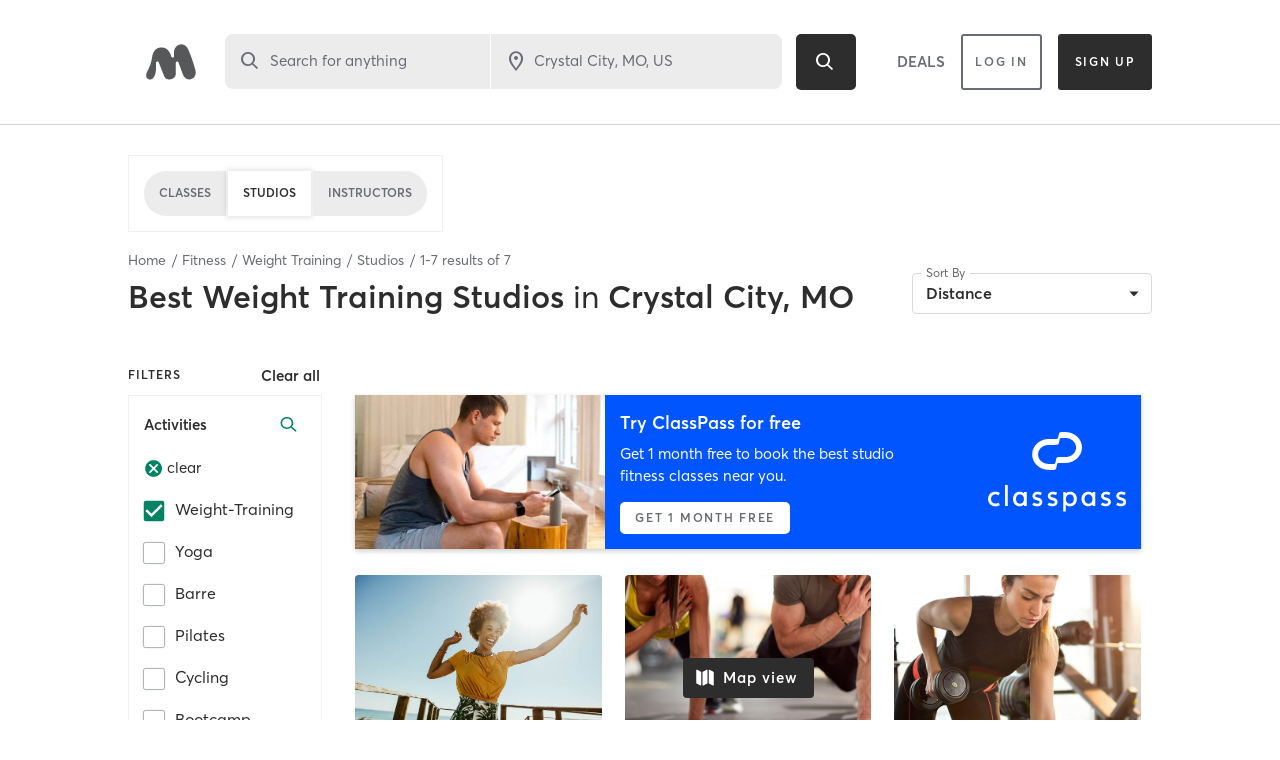

--- FILE ---
content_type: text/html; charset=utf-8
request_url: https://www.google.com/recaptcha/api2/anchor?ar=1&k=6Le95awUAAAAAIXSP9TcpPEng7Y6GdSkt7n46bAR&co=aHR0cHM6Ly93d3cubWluZGJvZHlvbmxpbmUuY29tOjQ0Mw..&hl=en&type=image&v=PoyoqOPhxBO7pBk68S4YbpHZ&theme=light&size=invisible&badge=bottomright&anchor-ms=20000&execute-ms=30000&cb=ii61q3l2zd0l
body_size: 49120
content:
<!DOCTYPE HTML><html dir="ltr" lang="en"><head><meta http-equiv="Content-Type" content="text/html; charset=UTF-8">
<meta http-equiv="X-UA-Compatible" content="IE=edge">
<title>reCAPTCHA</title>
<style type="text/css">
/* cyrillic-ext */
@font-face {
  font-family: 'Roboto';
  font-style: normal;
  font-weight: 400;
  font-stretch: 100%;
  src: url(//fonts.gstatic.com/s/roboto/v48/KFO7CnqEu92Fr1ME7kSn66aGLdTylUAMa3GUBHMdazTgWw.woff2) format('woff2');
  unicode-range: U+0460-052F, U+1C80-1C8A, U+20B4, U+2DE0-2DFF, U+A640-A69F, U+FE2E-FE2F;
}
/* cyrillic */
@font-face {
  font-family: 'Roboto';
  font-style: normal;
  font-weight: 400;
  font-stretch: 100%;
  src: url(//fonts.gstatic.com/s/roboto/v48/KFO7CnqEu92Fr1ME7kSn66aGLdTylUAMa3iUBHMdazTgWw.woff2) format('woff2');
  unicode-range: U+0301, U+0400-045F, U+0490-0491, U+04B0-04B1, U+2116;
}
/* greek-ext */
@font-face {
  font-family: 'Roboto';
  font-style: normal;
  font-weight: 400;
  font-stretch: 100%;
  src: url(//fonts.gstatic.com/s/roboto/v48/KFO7CnqEu92Fr1ME7kSn66aGLdTylUAMa3CUBHMdazTgWw.woff2) format('woff2');
  unicode-range: U+1F00-1FFF;
}
/* greek */
@font-face {
  font-family: 'Roboto';
  font-style: normal;
  font-weight: 400;
  font-stretch: 100%;
  src: url(//fonts.gstatic.com/s/roboto/v48/KFO7CnqEu92Fr1ME7kSn66aGLdTylUAMa3-UBHMdazTgWw.woff2) format('woff2');
  unicode-range: U+0370-0377, U+037A-037F, U+0384-038A, U+038C, U+038E-03A1, U+03A3-03FF;
}
/* math */
@font-face {
  font-family: 'Roboto';
  font-style: normal;
  font-weight: 400;
  font-stretch: 100%;
  src: url(//fonts.gstatic.com/s/roboto/v48/KFO7CnqEu92Fr1ME7kSn66aGLdTylUAMawCUBHMdazTgWw.woff2) format('woff2');
  unicode-range: U+0302-0303, U+0305, U+0307-0308, U+0310, U+0312, U+0315, U+031A, U+0326-0327, U+032C, U+032F-0330, U+0332-0333, U+0338, U+033A, U+0346, U+034D, U+0391-03A1, U+03A3-03A9, U+03B1-03C9, U+03D1, U+03D5-03D6, U+03F0-03F1, U+03F4-03F5, U+2016-2017, U+2034-2038, U+203C, U+2040, U+2043, U+2047, U+2050, U+2057, U+205F, U+2070-2071, U+2074-208E, U+2090-209C, U+20D0-20DC, U+20E1, U+20E5-20EF, U+2100-2112, U+2114-2115, U+2117-2121, U+2123-214F, U+2190, U+2192, U+2194-21AE, U+21B0-21E5, U+21F1-21F2, U+21F4-2211, U+2213-2214, U+2216-22FF, U+2308-230B, U+2310, U+2319, U+231C-2321, U+2336-237A, U+237C, U+2395, U+239B-23B7, U+23D0, U+23DC-23E1, U+2474-2475, U+25AF, U+25B3, U+25B7, U+25BD, U+25C1, U+25CA, U+25CC, U+25FB, U+266D-266F, U+27C0-27FF, U+2900-2AFF, U+2B0E-2B11, U+2B30-2B4C, U+2BFE, U+3030, U+FF5B, U+FF5D, U+1D400-1D7FF, U+1EE00-1EEFF;
}
/* symbols */
@font-face {
  font-family: 'Roboto';
  font-style: normal;
  font-weight: 400;
  font-stretch: 100%;
  src: url(//fonts.gstatic.com/s/roboto/v48/KFO7CnqEu92Fr1ME7kSn66aGLdTylUAMaxKUBHMdazTgWw.woff2) format('woff2');
  unicode-range: U+0001-000C, U+000E-001F, U+007F-009F, U+20DD-20E0, U+20E2-20E4, U+2150-218F, U+2190, U+2192, U+2194-2199, U+21AF, U+21E6-21F0, U+21F3, U+2218-2219, U+2299, U+22C4-22C6, U+2300-243F, U+2440-244A, U+2460-24FF, U+25A0-27BF, U+2800-28FF, U+2921-2922, U+2981, U+29BF, U+29EB, U+2B00-2BFF, U+4DC0-4DFF, U+FFF9-FFFB, U+10140-1018E, U+10190-1019C, U+101A0, U+101D0-101FD, U+102E0-102FB, U+10E60-10E7E, U+1D2C0-1D2D3, U+1D2E0-1D37F, U+1F000-1F0FF, U+1F100-1F1AD, U+1F1E6-1F1FF, U+1F30D-1F30F, U+1F315, U+1F31C, U+1F31E, U+1F320-1F32C, U+1F336, U+1F378, U+1F37D, U+1F382, U+1F393-1F39F, U+1F3A7-1F3A8, U+1F3AC-1F3AF, U+1F3C2, U+1F3C4-1F3C6, U+1F3CA-1F3CE, U+1F3D4-1F3E0, U+1F3ED, U+1F3F1-1F3F3, U+1F3F5-1F3F7, U+1F408, U+1F415, U+1F41F, U+1F426, U+1F43F, U+1F441-1F442, U+1F444, U+1F446-1F449, U+1F44C-1F44E, U+1F453, U+1F46A, U+1F47D, U+1F4A3, U+1F4B0, U+1F4B3, U+1F4B9, U+1F4BB, U+1F4BF, U+1F4C8-1F4CB, U+1F4D6, U+1F4DA, U+1F4DF, U+1F4E3-1F4E6, U+1F4EA-1F4ED, U+1F4F7, U+1F4F9-1F4FB, U+1F4FD-1F4FE, U+1F503, U+1F507-1F50B, U+1F50D, U+1F512-1F513, U+1F53E-1F54A, U+1F54F-1F5FA, U+1F610, U+1F650-1F67F, U+1F687, U+1F68D, U+1F691, U+1F694, U+1F698, U+1F6AD, U+1F6B2, U+1F6B9-1F6BA, U+1F6BC, U+1F6C6-1F6CF, U+1F6D3-1F6D7, U+1F6E0-1F6EA, U+1F6F0-1F6F3, U+1F6F7-1F6FC, U+1F700-1F7FF, U+1F800-1F80B, U+1F810-1F847, U+1F850-1F859, U+1F860-1F887, U+1F890-1F8AD, U+1F8B0-1F8BB, U+1F8C0-1F8C1, U+1F900-1F90B, U+1F93B, U+1F946, U+1F984, U+1F996, U+1F9E9, U+1FA00-1FA6F, U+1FA70-1FA7C, U+1FA80-1FA89, U+1FA8F-1FAC6, U+1FACE-1FADC, U+1FADF-1FAE9, U+1FAF0-1FAF8, U+1FB00-1FBFF;
}
/* vietnamese */
@font-face {
  font-family: 'Roboto';
  font-style: normal;
  font-weight: 400;
  font-stretch: 100%;
  src: url(//fonts.gstatic.com/s/roboto/v48/KFO7CnqEu92Fr1ME7kSn66aGLdTylUAMa3OUBHMdazTgWw.woff2) format('woff2');
  unicode-range: U+0102-0103, U+0110-0111, U+0128-0129, U+0168-0169, U+01A0-01A1, U+01AF-01B0, U+0300-0301, U+0303-0304, U+0308-0309, U+0323, U+0329, U+1EA0-1EF9, U+20AB;
}
/* latin-ext */
@font-face {
  font-family: 'Roboto';
  font-style: normal;
  font-weight: 400;
  font-stretch: 100%;
  src: url(//fonts.gstatic.com/s/roboto/v48/KFO7CnqEu92Fr1ME7kSn66aGLdTylUAMa3KUBHMdazTgWw.woff2) format('woff2');
  unicode-range: U+0100-02BA, U+02BD-02C5, U+02C7-02CC, U+02CE-02D7, U+02DD-02FF, U+0304, U+0308, U+0329, U+1D00-1DBF, U+1E00-1E9F, U+1EF2-1EFF, U+2020, U+20A0-20AB, U+20AD-20C0, U+2113, U+2C60-2C7F, U+A720-A7FF;
}
/* latin */
@font-face {
  font-family: 'Roboto';
  font-style: normal;
  font-weight: 400;
  font-stretch: 100%;
  src: url(//fonts.gstatic.com/s/roboto/v48/KFO7CnqEu92Fr1ME7kSn66aGLdTylUAMa3yUBHMdazQ.woff2) format('woff2');
  unicode-range: U+0000-00FF, U+0131, U+0152-0153, U+02BB-02BC, U+02C6, U+02DA, U+02DC, U+0304, U+0308, U+0329, U+2000-206F, U+20AC, U+2122, U+2191, U+2193, U+2212, U+2215, U+FEFF, U+FFFD;
}
/* cyrillic-ext */
@font-face {
  font-family: 'Roboto';
  font-style: normal;
  font-weight: 500;
  font-stretch: 100%;
  src: url(//fonts.gstatic.com/s/roboto/v48/KFO7CnqEu92Fr1ME7kSn66aGLdTylUAMa3GUBHMdazTgWw.woff2) format('woff2');
  unicode-range: U+0460-052F, U+1C80-1C8A, U+20B4, U+2DE0-2DFF, U+A640-A69F, U+FE2E-FE2F;
}
/* cyrillic */
@font-face {
  font-family: 'Roboto';
  font-style: normal;
  font-weight: 500;
  font-stretch: 100%;
  src: url(//fonts.gstatic.com/s/roboto/v48/KFO7CnqEu92Fr1ME7kSn66aGLdTylUAMa3iUBHMdazTgWw.woff2) format('woff2');
  unicode-range: U+0301, U+0400-045F, U+0490-0491, U+04B0-04B1, U+2116;
}
/* greek-ext */
@font-face {
  font-family: 'Roboto';
  font-style: normal;
  font-weight: 500;
  font-stretch: 100%;
  src: url(//fonts.gstatic.com/s/roboto/v48/KFO7CnqEu92Fr1ME7kSn66aGLdTylUAMa3CUBHMdazTgWw.woff2) format('woff2');
  unicode-range: U+1F00-1FFF;
}
/* greek */
@font-face {
  font-family: 'Roboto';
  font-style: normal;
  font-weight: 500;
  font-stretch: 100%;
  src: url(//fonts.gstatic.com/s/roboto/v48/KFO7CnqEu92Fr1ME7kSn66aGLdTylUAMa3-UBHMdazTgWw.woff2) format('woff2');
  unicode-range: U+0370-0377, U+037A-037F, U+0384-038A, U+038C, U+038E-03A1, U+03A3-03FF;
}
/* math */
@font-face {
  font-family: 'Roboto';
  font-style: normal;
  font-weight: 500;
  font-stretch: 100%;
  src: url(//fonts.gstatic.com/s/roboto/v48/KFO7CnqEu92Fr1ME7kSn66aGLdTylUAMawCUBHMdazTgWw.woff2) format('woff2');
  unicode-range: U+0302-0303, U+0305, U+0307-0308, U+0310, U+0312, U+0315, U+031A, U+0326-0327, U+032C, U+032F-0330, U+0332-0333, U+0338, U+033A, U+0346, U+034D, U+0391-03A1, U+03A3-03A9, U+03B1-03C9, U+03D1, U+03D5-03D6, U+03F0-03F1, U+03F4-03F5, U+2016-2017, U+2034-2038, U+203C, U+2040, U+2043, U+2047, U+2050, U+2057, U+205F, U+2070-2071, U+2074-208E, U+2090-209C, U+20D0-20DC, U+20E1, U+20E5-20EF, U+2100-2112, U+2114-2115, U+2117-2121, U+2123-214F, U+2190, U+2192, U+2194-21AE, U+21B0-21E5, U+21F1-21F2, U+21F4-2211, U+2213-2214, U+2216-22FF, U+2308-230B, U+2310, U+2319, U+231C-2321, U+2336-237A, U+237C, U+2395, U+239B-23B7, U+23D0, U+23DC-23E1, U+2474-2475, U+25AF, U+25B3, U+25B7, U+25BD, U+25C1, U+25CA, U+25CC, U+25FB, U+266D-266F, U+27C0-27FF, U+2900-2AFF, U+2B0E-2B11, U+2B30-2B4C, U+2BFE, U+3030, U+FF5B, U+FF5D, U+1D400-1D7FF, U+1EE00-1EEFF;
}
/* symbols */
@font-face {
  font-family: 'Roboto';
  font-style: normal;
  font-weight: 500;
  font-stretch: 100%;
  src: url(//fonts.gstatic.com/s/roboto/v48/KFO7CnqEu92Fr1ME7kSn66aGLdTylUAMaxKUBHMdazTgWw.woff2) format('woff2');
  unicode-range: U+0001-000C, U+000E-001F, U+007F-009F, U+20DD-20E0, U+20E2-20E4, U+2150-218F, U+2190, U+2192, U+2194-2199, U+21AF, U+21E6-21F0, U+21F3, U+2218-2219, U+2299, U+22C4-22C6, U+2300-243F, U+2440-244A, U+2460-24FF, U+25A0-27BF, U+2800-28FF, U+2921-2922, U+2981, U+29BF, U+29EB, U+2B00-2BFF, U+4DC0-4DFF, U+FFF9-FFFB, U+10140-1018E, U+10190-1019C, U+101A0, U+101D0-101FD, U+102E0-102FB, U+10E60-10E7E, U+1D2C0-1D2D3, U+1D2E0-1D37F, U+1F000-1F0FF, U+1F100-1F1AD, U+1F1E6-1F1FF, U+1F30D-1F30F, U+1F315, U+1F31C, U+1F31E, U+1F320-1F32C, U+1F336, U+1F378, U+1F37D, U+1F382, U+1F393-1F39F, U+1F3A7-1F3A8, U+1F3AC-1F3AF, U+1F3C2, U+1F3C4-1F3C6, U+1F3CA-1F3CE, U+1F3D4-1F3E0, U+1F3ED, U+1F3F1-1F3F3, U+1F3F5-1F3F7, U+1F408, U+1F415, U+1F41F, U+1F426, U+1F43F, U+1F441-1F442, U+1F444, U+1F446-1F449, U+1F44C-1F44E, U+1F453, U+1F46A, U+1F47D, U+1F4A3, U+1F4B0, U+1F4B3, U+1F4B9, U+1F4BB, U+1F4BF, U+1F4C8-1F4CB, U+1F4D6, U+1F4DA, U+1F4DF, U+1F4E3-1F4E6, U+1F4EA-1F4ED, U+1F4F7, U+1F4F9-1F4FB, U+1F4FD-1F4FE, U+1F503, U+1F507-1F50B, U+1F50D, U+1F512-1F513, U+1F53E-1F54A, U+1F54F-1F5FA, U+1F610, U+1F650-1F67F, U+1F687, U+1F68D, U+1F691, U+1F694, U+1F698, U+1F6AD, U+1F6B2, U+1F6B9-1F6BA, U+1F6BC, U+1F6C6-1F6CF, U+1F6D3-1F6D7, U+1F6E0-1F6EA, U+1F6F0-1F6F3, U+1F6F7-1F6FC, U+1F700-1F7FF, U+1F800-1F80B, U+1F810-1F847, U+1F850-1F859, U+1F860-1F887, U+1F890-1F8AD, U+1F8B0-1F8BB, U+1F8C0-1F8C1, U+1F900-1F90B, U+1F93B, U+1F946, U+1F984, U+1F996, U+1F9E9, U+1FA00-1FA6F, U+1FA70-1FA7C, U+1FA80-1FA89, U+1FA8F-1FAC6, U+1FACE-1FADC, U+1FADF-1FAE9, U+1FAF0-1FAF8, U+1FB00-1FBFF;
}
/* vietnamese */
@font-face {
  font-family: 'Roboto';
  font-style: normal;
  font-weight: 500;
  font-stretch: 100%;
  src: url(//fonts.gstatic.com/s/roboto/v48/KFO7CnqEu92Fr1ME7kSn66aGLdTylUAMa3OUBHMdazTgWw.woff2) format('woff2');
  unicode-range: U+0102-0103, U+0110-0111, U+0128-0129, U+0168-0169, U+01A0-01A1, U+01AF-01B0, U+0300-0301, U+0303-0304, U+0308-0309, U+0323, U+0329, U+1EA0-1EF9, U+20AB;
}
/* latin-ext */
@font-face {
  font-family: 'Roboto';
  font-style: normal;
  font-weight: 500;
  font-stretch: 100%;
  src: url(//fonts.gstatic.com/s/roboto/v48/KFO7CnqEu92Fr1ME7kSn66aGLdTylUAMa3KUBHMdazTgWw.woff2) format('woff2');
  unicode-range: U+0100-02BA, U+02BD-02C5, U+02C7-02CC, U+02CE-02D7, U+02DD-02FF, U+0304, U+0308, U+0329, U+1D00-1DBF, U+1E00-1E9F, U+1EF2-1EFF, U+2020, U+20A0-20AB, U+20AD-20C0, U+2113, U+2C60-2C7F, U+A720-A7FF;
}
/* latin */
@font-face {
  font-family: 'Roboto';
  font-style: normal;
  font-weight: 500;
  font-stretch: 100%;
  src: url(//fonts.gstatic.com/s/roboto/v48/KFO7CnqEu92Fr1ME7kSn66aGLdTylUAMa3yUBHMdazQ.woff2) format('woff2');
  unicode-range: U+0000-00FF, U+0131, U+0152-0153, U+02BB-02BC, U+02C6, U+02DA, U+02DC, U+0304, U+0308, U+0329, U+2000-206F, U+20AC, U+2122, U+2191, U+2193, U+2212, U+2215, U+FEFF, U+FFFD;
}
/* cyrillic-ext */
@font-face {
  font-family: 'Roboto';
  font-style: normal;
  font-weight: 900;
  font-stretch: 100%;
  src: url(//fonts.gstatic.com/s/roboto/v48/KFO7CnqEu92Fr1ME7kSn66aGLdTylUAMa3GUBHMdazTgWw.woff2) format('woff2');
  unicode-range: U+0460-052F, U+1C80-1C8A, U+20B4, U+2DE0-2DFF, U+A640-A69F, U+FE2E-FE2F;
}
/* cyrillic */
@font-face {
  font-family: 'Roboto';
  font-style: normal;
  font-weight: 900;
  font-stretch: 100%;
  src: url(//fonts.gstatic.com/s/roboto/v48/KFO7CnqEu92Fr1ME7kSn66aGLdTylUAMa3iUBHMdazTgWw.woff2) format('woff2');
  unicode-range: U+0301, U+0400-045F, U+0490-0491, U+04B0-04B1, U+2116;
}
/* greek-ext */
@font-face {
  font-family: 'Roboto';
  font-style: normal;
  font-weight: 900;
  font-stretch: 100%;
  src: url(//fonts.gstatic.com/s/roboto/v48/KFO7CnqEu92Fr1ME7kSn66aGLdTylUAMa3CUBHMdazTgWw.woff2) format('woff2');
  unicode-range: U+1F00-1FFF;
}
/* greek */
@font-face {
  font-family: 'Roboto';
  font-style: normal;
  font-weight: 900;
  font-stretch: 100%;
  src: url(//fonts.gstatic.com/s/roboto/v48/KFO7CnqEu92Fr1ME7kSn66aGLdTylUAMa3-UBHMdazTgWw.woff2) format('woff2');
  unicode-range: U+0370-0377, U+037A-037F, U+0384-038A, U+038C, U+038E-03A1, U+03A3-03FF;
}
/* math */
@font-face {
  font-family: 'Roboto';
  font-style: normal;
  font-weight: 900;
  font-stretch: 100%;
  src: url(//fonts.gstatic.com/s/roboto/v48/KFO7CnqEu92Fr1ME7kSn66aGLdTylUAMawCUBHMdazTgWw.woff2) format('woff2');
  unicode-range: U+0302-0303, U+0305, U+0307-0308, U+0310, U+0312, U+0315, U+031A, U+0326-0327, U+032C, U+032F-0330, U+0332-0333, U+0338, U+033A, U+0346, U+034D, U+0391-03A1, U+03A3-03A9, U+03B1-03C9, U+03D1, U+03D5-03D6, U+03F0-03F1, U+03F4-03F5, U+2016-2017, U+2034-2038, U+203C, U+2040, U+2043, U+2047, U+2050, U+2057, U+205F, U+2070-2071, U+2074-208E, U+2090-209C, U+20D0-20DC, U+20E1, U+20E5-20EF, U+2100-2112, U+2114-2115, U+2117-2121, U+2123-214F, U+2190, U+2192, U+2194-21AE, U+21B0-21E5, U+21F1-21F2, U+21F4-2211, U+2213-2214, U+2216-22FF, U+2308-230B, U+2310, U+2319, U+231C-2321, U+2336-237A, U+237C, U+2395, U+239B-23B7, U+23D0, U+23DC-23E1, U+2474-2475, U+25AF, U+25B3, U+25B7, U+25BD, U+25C1, U+25CA, U+25CC, U+25FB, U+266D-266F, U+27C0-27FF, U+2900-2AFF, U+2B0E-2B11, U+2B30-2B4C, U+2BFE, U+3030, U+FF5B, U+FF5D, U+1D400-1D7FF, U+1EE00-1EEFF;
}
/* symbols */
@font-face {
  font-family: 'Roboto';
  font-style: normal;
  font-weight: 900;
  font-stretch: 100%;
  src: url(//fonts.gstatic.com/s/roboto/v48/KFO7CnqEu92Fr1ME7kSn66aGLdTylUAMaxKUBHMdazTgWw.woff2) format('woff2');
  unicode-range: U+0001-000C, U+000E-001F, U+007F-009F, U+20DD-20E0, U+20E2-20E4, U+2150-218F, U+2190, U+2192, U+2194-2199, U+21AF, U+21E6-21F0, U+21F3, U+2218-2219, U+2299, U+22C4-22C6, U+2300-243F, U+2440-244A, U+2460-24FF, U+25A0-27BF, U+2800-28FF, U+2921-2922, U+2981, U+29BF, U+29EB, U+2B00-2BFF, U+4DC0-4DFF, U+FFF9-FFFB, U+10140-1018E, U+10190-1019C, U+101A0, U+101D0-101FD, U+102E0-102FB, U+10E60-10E7E, U+1D2C0-1D2D3, U+1D2E0-1D37F, U+1F000-1F0FF, U+1F100-1F1AD, U+1F1E6-1F1FF, U+1F30D-1F30F, U+1F315, U+1F31C, U+1F31E, U+1F320-1F32C, U+1F336, U+1F378, U+1F37D, U+1F382, U+1F393-1F39F, U+1F3A7-1F3A8, U+1F3AC-1F3AF, U+1F3C2, U+1F3C4-1F3C6, U+1F3CA-1F3CE, U+1F3D4-1F3E0, U+1F3ED, U+1F3F1-1F3F3, U+1F3F5-1F3F7, U+1F408, U+1F415, U+1F41F, U+1F426, U+1F43F, U+1F441-1F442, U+1F444, U+1F446-1F449, U+1F44C-1F44E, U+1F453, U+1F46A, U+1F47D, U+1F4A3, U+1F4B0, U+1F4B3, U+1F4B9, U+1F4BB, U+1F4BF, U+1F4C8-1F4CB, U+1F4D6, U+1F4DA, U+1F4DF, U+1F4E3-1F4E6, U+1F4EA-1F4ED, U+1F4F7, U+1F4F9-1F4FB, U+1F4FD-1F4FE, U+1F503, U+1F507-1F50B, U+1F50D, U+1F512-1F513, U+1F53E-1F54A, U+1F54F-1F5FA, U+1F610, U+1F650-1F67F, U+1F687, U+1F68D, U+1F691, U+1F694, U+1F698, U+1F6AD, U+1F6B2, U+1F6B9-1F6BA, U+1F6BC, U+1F6C6-1F6CF, U+1F6D3-1F6D7, U+1F6E0-1F6EA, U+1F6F0-1F6F3, U+1F6F7-1F6FC, U+1F700-1F7FF, U+1F800-1F80B, U+1F810-1F847, U+1F850-1F859, U+1F860-1F887, U+1F890-1F8AD, U+1F8B0-1F8BB, U+1F8C0-1F8C1, U+1F900-1F90B, U+1F93B, U+1F946, U+1F984, U+1F996, U+1F9E9, U+1FA00-1FA6F, U+1FA70-1FA7C, U+1FA80-1FA89, U+1FA8F-1FAC6, U+1FACE-1FADC, U+1FADF-1FAE9, U+1FAF0-1FAF8, U+1FB00-1FBFF;
}
/* vietnamese */
@font-face {
  font-family: 'Roboto';
  font-style: normal;
  font-weight: 900;
  font-stretch: 100%;
  src: url(//fonts.gstatic.com/s/roboto/v48/KFO7CnqEu92Fr1ME7kSn66aGLdTylUAMa3OUBHMdazTgWw.woff2) format('woff2');
  unicode-range: U+0102-0103, U+0110-0111, U+0128-0129, U+0168-0169, U+01A0-01A1, U+01AF-01B0, U+0300-0301, U+0303-0304, U+0308-0309, U+0323, U+0329, U+1EA0-1EF9, U+20AB;
}
/* latin-ext */
@font-face {
  font-family: 'Roboto';
  font-style: normal;
  font-weight: 900;
  font-stretch: 100%;
  src: url(//fonts.gstatic.com/s/roboto/v48/KFO7CnqEu92Fr1ME7kSn66aGLdTylUAMa3KUBHMdazTgWw.woff2) format('woff2');
  unicode-range: U+0100-02BA, U+02BD-02C5, U+02C7-02CC, U+02CE-02D7, U+02DD-02FF, U+0304, U+0308, U+0329, U+1D00-1DBF, U+1E00-1E9F, U+1EF2-1EFF, U+2020, U+20A0-20AB, U+20AD-20C0, U+2113, U+2C60-2C7F, U+A720-A7FF;
}
/* latin */
@font-face {
  font-family: 'Roboto';
  font-style: normal;
  font-weight: 900;
  font-stretch: 100%;
  src: url(//fonts.gstatic.com/s/roboto/v48/KFO7CnqEu92Fr1ME7kSn66aGLdTylUAMa3yUBHMdazQ.woff2) format('woff2');
  unicode-range: U+0000-00FF, U+0131, U+0152-0153, U+02BB-02BC, U+02C6, U+02DA, U+02DC, U+0304, U+0308, U+0329, U+2000-206F, U+20AC, U+2122, U+2191, U+2193, U+2212, U+2215, U+FEFF, U+FFFD;
}

</style>
<link rel="stylesheet" type="text/css" href="https://www.gstatic.com/recaptcha/releases/PoyoqOPhxBO7pBk68S4YbpHZ/styles__ltr.css">
<script nonce="VI60eD566s-V27vodSQsdg" type="text/javascript">window['__recaptcha_api'] = 'https://www.google.com/recaptcha/api2/';</script>
<script type="text/javascript" src="https://www.gstatic.com/recaptcha/releases/PoyoqOPhxBO7pBk68S4YbpHZ/recaptcha__en.js" nonce="VI60eD566s-V27vodSQsdg">
      
    </script></head>
<body><div id="rc-anchor-alert" class="rc-anchor-alert"></div>
<input type="hidden" id="recaptcha-token" value="[base64]">
<script type="text/javascript" nonce="VI60eD566s-V27vodSQsdg">
      recaptcha.anchor.Main.init("[\x22ainput\x22,[\x22bgdata\x22,\x22\x22,\[base64]/[base64]/bmV3IFpbdF0obVswXSk6Sz09Mj9uZXcgWlt0XShtWzBdLG1bMV0pOks9PTM/bmV3IFpbdF0obVswXSxtWzFdLG1bMl0pOks9PTQ/[base64]/[base64]/[base64]/[base64]/[base64]/[base64]/[base64]/[base64]/[base64]/[base64]/[base64]/[base64]/[base64]/[base64]\\u003d\\u003d\x22,\[base64]\\u003d\x22,\x22IU3ChMKSOhJCLBrCtWLDkMKMw5rCvMOow5jCmcOwZMKlwrvDphTDpTTDm2IhwoDDscKtTcKREcKeOlMdwrMIwpA6eAbDkgl4w4vCoDfCl31MwobDjRDDnUZUw4XDmGUOw5YBw67DrBzCmCQ/w7jConpjLnBtcW/DiCErJMOkTFXCq8OaW8OcwpZUDcK9wrDCpMOAw6TCqgXCnngsLCIaC2c/w6jDmgFbWAbCq2hUwpHCgsOiw6ZgOcO/[base64]/DrBjDkkvClsOMwr9KBg7CqmMXwpxaw792w4tcJMOeHx1aw7fCqMKQw63CiSLCkgjCs13ClW7CsyBhV8OzKUdCFMKSwr7DgRA7w7PCqjbDu8KXJsKCFUXDmcKUw4jCpyvDuRg+w5zCthMRQ3hNwr9YN8OzBsK3w6PCpn7CjVTCn8KNWMKBBRpeaxwWw6/Dh8Khw7LCrUl6WwTDtyI4AsOgZAF7RBnDl0zDtgoSwqYcwpoxaMK/wqh1w4UIwqN+eMO5eXE9PA/CoVzCkzUtVxM5QxLDnMKew4k7w77Ds8OQw5tMwqnCqsKZDztmwqzCgiDCtXxiccOJcsK6wqDCmsKAwqDCsMOjXW3DlsOjb3/DpiFSWHhwwqdXwrAkw6fCocK0wrXCscKpwosfTj/Ds1kHw57CuMKjeR1Cw5lVw4dnw6bCmsKHw6rDrcO+RCRXwrwMwp9caQPCjcK/w6YYwpx4wr9AewLDoMK/BDcoLiHCqMKXMcOmwrDDgMO4YMKmw4IrOMK+wqw2wpfCscK4dGNfwq0Nw7VmwrEkw5/DpsKQbsKCwpBydDTCpGMOw7QLfSc+wq0jw4PDqsO5wrbDg8KOw7wHwqJNDFHDhsK2wpfDuF/CmsOjYsKow6XChcKnZsK9CsOkdCrDocK/cE7Dh8KhH8OxdmvCkMOAd8OMw69VQcKNw5rCk217wpAAfjs6wqTDsG3DqcOHwq3DiMKwOx9/w4DDhsObwpnCqmvCpCF8wrVtRcOSVsOMwofCqcK+wqTChmfCusO+f8KGJ8KWwq7Dok9aYXllRcKGQcKGHcKhwpvCgsONw4EIw5pww6PCnxkfwpvCtEXDlXXCplDCpmoBw63DnsKCA8KKwplhYTM7wpXCh8O6M13Cl25VwoMnw7lhPMKVQFIgfcKkKm/DuzBlwr4GwrfDuMO5U8KLJsO0wp1nw6vCoMKeccK2XMKkTcK5Onchw4XCisKqECjCgGnDo8KBdHAkWh8yOy3CusOgNsOhw5F8AcK5w75tMVDCug/[base64]/McK4Twc8ZcO9GGrDuQABFsKVw7DCucKeMWXDqTXDiMOvwrbCtcKfYcKAw6PCjDrCl8K4w41owq8aFBbDjGBFwpVbwr5oG21dwpDCqsKtMsOqd0zDhEtyworCs8O3w6rDlHVww7fDu8KodMKrWAx1UR/Dj1cuOcOywqPDm3IYHn5SY1jCrUTDvjQewqowKn/CigjDk3NtDMOUw4nDjkTDssO4bUwRw41XdXxaw4rDlcO9w4gCwpwfw7VCwqHDsTYuRkzCkGk7acKORsO5w6TCvTLCnDbDuiMiUMO3wp52BjXCn8ObwofDmzfCqcOJw5XDvVRqDATDlRvCmMKHw7lvwovCiUxywrjDtHV6w5/Dr0FtK8K4TcO4K8KUwooIw5XCusO/a3DDghfDjADClkPDs3LDhWbCuVTDrMKqGcKpN8KaA8KZWVvClF0dwrHCmlkzOV4/PQzDi0PCux7CrMKIUUFxwokswrVYwoXDscOVZ2MZw7PCvsK+worDhMKTwqrDvsO4ZgLCkgMWWcKfwpbCtHc9wrhGL0nCsyl3w5bCqsKPaTXCn8K/I8OwwoLDrzE4DcObwqPCgR5GEcO2w7EDwo5kwr7DhBbDg2ApV8Oxw6ggw7IawrUybMOHSzfDhMKXw5UMZsKFTsKINWvDtcKfazU8w6Eiw6/CnMONazDCscKUWMOzO8O6UMONUcOnaMOgwpLCj1ZGwpR9f8O4HcKXw5pyw516fcO7acKAdcOdP8Kow5kLG23Cjn/DucOLwrfDisOAR8Kfw5fDgMKhw5xVBcKVIsOFw60Iwoddw6dwwpNUwozDhsO2w5nDvmVya8KgDcKZw690wp3CjsKww5ozSgN0w4bDnmpYLybCvkkqHsKiw6UXwqzCqz9dwprDjy/DvMO5wpLDjMOpw53CksKkwqJybsKdAxrCrsOhO8K5V8KTwpQ/w6LDpmAuw7nDh11gw6HDoVdEUiXDumnCt8KhwozDpcORw5toLwN7w4fCmcKVf8K7w5ZgwrnCmMOQw5XDmMKFDcOVw7HCuVYlw7omUCEuw4wUd8OsXSZvw7UdwrPCkE4bw4LCq8KhNQgqdivDmA/Cl8O7w6rCvcKGwpBwLhZnwp/DuAjCocKGdXRUwrvCtsKNw7oRN1I+w7LDp3PCp8Kowr8EbMKQE8KhwpDDoVDDssOpwrpywrwXOsOdw7A5TMKRw7bCkcK1wqHCpWzDo8KwwrxEwpVywolOQMOjw5spwqjDj00lCQTCoMKDw4EmZGYHw73DvU/Cv8Ktw4V3w43DgW/[base64]/CosKTK8KcBS7DrnTCpcKMw4cCJnHDrkPCqcOUw6zDj0wrasOMwp4ywrwTw44GP0ZlGjwgw63DpR8HLcKKwrFCwp85wrnCuMKEw7fCsXMowpkmwpskTBJ0wqBawrsrwrjDtDUfw6PCjcOkw5wjbMKQUMO/wpQ0wrDCpCfDgsOqw5bDj8KlwpIrb8O3w4QAbMO8worDgcOOwrhrc8Knw7JLw7jDqjPCj8K3woVlJ8KLUH4/[base64]/w49OwqtCwotjw5x2wqROw63CvsKtdy3CkFtESh/Dn1nCoEEyXy5cwq4bw6nDlMKFwrkhV8KuFFJ/esOuM8KscsKKwoR4w5N9GMOHRGk/wobDk8Otwo7DvxB2cH7CiTJAOcKLSl/Cn3/DkUHCo8K8V8Otw73CqMKMVcOBZWTCicKVw6djw6RLQ8OFwrvCuyDDs8KUMypXw5ZCwrXCu0zCrQTCqRlcwqVgJUzCusK4wpLCt8K1V8O5w6XDpQbDtWF1OAjCiC0GU0NwwpHCl8OgAMKZw5hfw7/DhnLDt8OXIlfDqMODworChVZ1w41CwqrCp1TDjsOVw7JdwqMuKj3DjSrDisKKw6Umw7nDg8KEwqDDlcKGCwZlwofDiAczI2jCp8OuMsO2JMKpwqZXRcKYAcKTwqATbVB8Qjh+wp/CsnzCuHkZHsO/a0/DusKIIUXCk8K4LcKzw4Z4GVnDnjFwaBTDqUJJw5pcwrfDojEMw6xeDsO1TUwYGsOMw64xw6sPXEphW8OBw50kG8K1WsKAJsOwWDzDpcOowqt9wq/DtcOHw7zCtMOFbHDCg8OrdsO/LsKJGFvDggXDnMOMw4TCr8Obw4Nlw6TDlMKNw7vCtsOHfCVKC8Otw5xow5vCiSFYfFHCrkUFVMOIw77DmsOgw5Q5YsKWGcO2TsKQwrvDvR5VPsO+wpXDslrDm8OCQCJwwqzDrxokDsOteB/[base64]/DhmVbw4PDlcO9fcOfDsKYZCgpw40qwo/DpMOhwpJbHsOswrlSZ8Ohw5Ybw5Y9PzE/wo3Ct8OtwrPCscKvf8O/[base64]/wrlkw5/DnzNcPsKraHs6Z1PChsKUwrPDsm1NwpE3DUEjHwpEw5tLOzE2w6lmw6g/[base64]/w5TDi8Ouw63DocK+w6ktQcKPV8Obwq5Bwr/Dh3PCncKOw4DCnHDDlVRlHRnDr8K0w7pVw43Dj2zCgsONdcKnE8K5w6rDjcOVw4ZnwrbDpjLCksKPw47Dk17Cn8OCdcOSHsONMSbCrsKIN8KXJDYLwrRMw6fCg2PDg8OzwrNsw7gnAkMrw53CvsKqwrvDnsOuwr/CjsKLw7EzwpVFIMK9FMOIw7DDrMKEw7rDj8K5wpICw7nDjwtMZysBD8Omw6URw7PCqDbDllzDv8O4wpzDkknDucOLwrkLw4/DnnXCtyY/w70OFsKtWcOGZ2fDosO9wqEWGMOWSFMaMcOGw5A1wojCnFLCt8K/[base64]/IyfDlgpRwrrDkirCmlAAREFxw7LCpR5bQcO6wowJwpTDoBMWw6LCnAVJZMOWfcK8JsO3FsOzVkTDogNqw7vCtjzDinVTacKRwooHwrPDosOJUsOjBGfDt8OTb8O6DMKrw7vDrcOwbhF/UMOsw7bCvnLCv3kPwroTecKkwqXChMOmBQAuV8ODwqLDklgPUMKFw6bCvlHDmMOpw41zWE1LwpvDuS3Ct8KJw5QIwpPDp8KawrDDl2ByUnHDmMKzD8KYw5zCgsKZwrkQw7rCqcKpPF7Dp8KzYT/[base64]/[base64]/CrnHDp8K6wq0kVVDCgzbDgMOFe8OMVMOSKMOKw51sO8KrUBA7fBjDsmjDvsOdw7RyNnTDhjRHfD5ofRobHcOOwqDCrMKnesOLY3IfKXfCqsOrM8ORAcK7wrkJB8O9wqlhRMKzwqUxLyMhNVAqR3p+ZsO7LhPCn0XCsy06w7NRwrnCoMO3FEAdwoZbf8KtwqbDkMKrw5/DkcKCw7zCiMO+XcOAwrsHw4DCrk7Dj8OcdMOeRsO0cDbDmEtJw4M5XMO5woLDpGF2wqMUYsK/[base64]/CrnUyw73DgMK4w4tZR8Ktw6LCrHMaw7vClMKmwp9Uw53Cj0IwKMKQT2LDnMOSIsOrwqRlw6EvRCTDg8K6B2DCtD5lw7Moa8OSwrfCo33CsMK0w55+w7rDsgYewoE4wrXDmxXDhUDDicK/w6XCuiXDu8O0wp/Cr8Kaw50Dw5HDqiV3fXQXwrlGccKNWMKZF8KUwrZjD3fCo37DtQnDuMK6KkbCtMKSwo3CgRgzw73Cn8OrBivCtGRmeMKTai/DmFVSMwRFJ8ODEF41Zk7Dj1TDpw3CosOQwqLCpsKlQ8OuZyjDtsOpamBuMMKhw5t2HkfDl3lNK8Khwr3CosOkZ8Oawq7CiXvDnMOEwrocwq/DiQLDi8O7w6QYwrJewrvClMOuBsKow7YgwqHCjU3CswVYwpPCgCbCoizCuMOZDcO0acORCW5iw79twoQpwrfDrQxAW1IkwrVtF8K5OD0ywprCvzA4NB/CisOCVcO5wq5Hwq7Cp8OoTMOcw4zDqMKPYg7Du8KTasO3w6XDni1Cw5cSw7bDqMKvSBANw4HDgScPw5HDuWXDnlE/USvCuMKQw6PDrDwIw7DCgMOIF0REw7fCsS0uwpHChlUCw4/[base64]/wphBw5wEIsOGQiEKw7RPw4PCscOFe3c3w6bCrWkcBMK0w5rCiMO9wq4XTjPCpcKqVMOLLRbDoBHDuHHCnMK3Cj/DoAXCq0zDpcOewqfCkVsMVno4LQ07f8K1TMOsw5zCsk/[base64]/Cq0TCigHCr8OZwqDDk2vCjx3CoMOywprDmcKxFsO1wq1vcnAIbTXCkwTCu2p+w4rDqsOWBiM5EMKEwpDCh0fClAxDwqnCtEtdWMKlL2/CgiPCvMKUDsOIBTrCnsODXcKgYsK+w57Ct30vDzzCrlAzwoEiwp7DtcKgGMK1NsKQMMOWw7nDlMOfwp9nw6wKw6nDlW7ClkURU2Few642w7HCrhV7cGIVbDwgwo0Ud3Z1McOcw4nCrX/CiiIhCcO4woBcw74TwoHDhsOEwo01cTHDucKsLFjCjlpXwqBSwrLCq8O7ZcK8w7BVwozCl2h1BMOVw7rDrk3DnzrDm8OBwohnwrwzdlFtw77DmsKYw7bDsQdVw5nDucKMwrZFXWVHwpvDiSDClBxBw57DjV7DrzNQw63Dmx/CozkQw4nCgy3DnsOUAMOzR8KewoPDqQHCpsO/A8OQEF5Qwq3DrUTCh8K3w7DDssKaYsKJwqHDsWNIOcKMw5/[base64]/CowXDqVDCrHHCqMKuw6fDoXFKeQ4bwq7DoGRdwqd5w6ogFsKlRSvDtcKxXsOBwrlyRcOjwqPCqsK4XTPCtsOYwp9Pw5DCiMOUbRwBJcK/wo3DpMKTwpIac0t7OgtxwqXClMO2wr3DmsK3U8O/N8OmwqLDn8K/eHBDwq5Hw5BxTX9Vw7zCqBDCtzlvLsOUw65GMlQBwqTCkMK5G0fDkVIPRxFtYsKQTsKlwovDicOnw6oxFcOqwpfDgsKAwppvMQANd8K7w61NfMKxGT/CiF7DoHkubMOfw5DDsAtHPEwuwpzDtEIjwovDgkgTaUIDLMOAAyFHw7HCpz/DkcKnPcO8woDCr3dMw7s8YEFwYDLCicOKw6l0wojDl8OqYF1YVsKhaRDCn0vDscKKQltRC3TCksKMJwBXQyIDw5M9w7rDixHCk8ODCsOQfFPCtcOpGzDDh8KsGB8vw7nCl1jDqMOpw5HDhsKgwq4mw6vDhcO/[base64]/[base64]/CnsOYasKFw7x0AwrDgsKawrwTDEjDl8KKw5XCgwbCmcO9woXDicO3Lz5+a8KyBwPCmcOPwqEXIMKmwo1SwrsEwqXCssOfPDTChcKbX3UYGsO/wrducAk2TXvCpALDrlYyw5V8wrRreFtEW8Krwo4jDXDCvA/Cujcaw6FJACvCrcOqf0bDpcK0J1zCqsKrwoNKAlxKSh8lBTjCo8Orw73CiH/CssORFMOkwqM+w4UmeMO5wrtQwozCs8K9G8Kqw7RNwo9MZ8K8YMOqw7YPLsKbIcOOwrpVwrB2bC9uQ04ob8KXwrvDlDTDtCY/FTnDtsKBwprDg8OmwrjDncKQAQk9w4MRP8OfBmvDqsKzw6Rgw6jCl8OmKsOPwqPCoFoSwqvCr8Ogw6x9dhZow5fDqcKkJlt4HVTCj8Opwq7Dpz5HH8KJwqvDn8Oawr7Ci8K+EQnCqG3DlsOASsO0w6lia3sZbxvDhV9xwqjDnnt+dMKxwrPCisOVTAsEwrFiwq/DsD/DukcFwpYLYsOgNA9Tw6XDuHvCszJsfErCnT8rdcKNPMKdwrLDvkMOwo1rQ8Opw4bDi8K+QcKZw5zDmMK5w51uw5MGdcKBwo/DtsObGS0jT8K7acOKE8OTwrwydU9bwpokw4keSAo6LDTCrU1INcKlVywBIlAww7BrJsKUwp3DhcOBJDwRw7VRAsKNGsOBwpcNSELCtkccU8KQdBzDm8OSMsONwq5XD8Kqw4HDowISwqsewqJsdcKWMg/CgsKZQ8Kiwr7Du8Orwqg8GUDCn0/CrW8rwoQow4HCi8KhQEzDssOsdW3DucOAbMKKcg/CtQVKw79KwpDCohIINcOQMUl1w4JeT8KswrfCl2PCtULDqzvCg8ONwo7CksOCcMOzSmtSw7N3fkBFTcOuY1XCu8KzC8KswpMYFz7DoywBWFLDvcKow6k8ZMKKSTJPw413woEywpU1w5nCu3PDpsK1Py4WUcOyQsOpZ8K2bWVtwoLDuhkWw5Y+QVbCmsOmwqEafkh/w5EkwqjCpMKTDMKiKBQyTl3CnMKUSMO1dcKZcGgnJk/DscKjVMOsw5rDiDDDmmJUdnTDsmMMY20Qw5DDvTrDozPDhnfCoMOGwr7DuMOrOMO+D8OawqZmQntYIMOFwo/CqcKQE8OYD18nIMKOw4wfw5DDiElowrvDmMONwpIVwrNbw7nCvi/DrV/[base64]/CmMOcOwzDlVted1w8w73DvsKbcBd9wpLCs8KsfTsbZMKLbR9Ew5lSwo8SBsKZw7h1wqLDjxDCuMO/[base64]/DosO+UBADCi12ShTDhkHDrlvCgS0Mw45Ew6RZwp16DS0dIsKZfj9mw4BeFDLCqcK4Ck7ChsOMSMK4QMOZw4/CocK4w6Rnw5Jzw6FpRsOKL8Omw5PCtcOfw6EiXMKTwqtXwqDChsOvDMORwrVUwr0PSXMyBzoPwpjCuMK0UsK/w5sPw73CncKeMcOlw6/CvjTCsRLDvy4awoFwOsK0wrbDg8KgwpjDvUPDqHs6BcKVIEZMw63DhcKJTsO6wpt5w4BhwqDDrVjDnsKCGsOseEkQwrdgw5lNY0cYw7ZRw7rCngUaw59eWsOmwpzDg8OkwrxAS8OGdyVhwoF6WcO1w4DDox/[base64]/w6cvw7IsPB9AC8OvBinDgSXCn8OYXMObNcK9wovDoMK/JsOnw7VqPcOYLRLCsA09w6MkesOaAcKzV3BEw64KN8O2MUPDgMKUDxPDnsKjPMOaVXbCoER+BgfCtzHCjkFrcMODRGFAw73Dnz3CscO/w7IFw71/woTCmsOUw5wCMGvDp8KTwqHDjXfDqsKzVsKpw43DuhXCv33Dl8OLw7XDvSdMBcO4fBnCpV/DksOYw57CsTonbkTCpkTDnsOeUcKTw4zDvibCok/DnCx1w43Ck8KcC3bCoxM7Yg/DrMK3UsKmCG3Cvh3DusKBAMK2CMOWwo/[base64]/w5kZX8Kwwo4AekcRwp0XDcOMwqdHeMKnwqrDs8Otw58nwrsswqlRc19LGcO5wqkUHcK5w4/DpcKUwqtsDsKsWkg1wqtgRMK5w7bDvA4wwpHDqUA8woAbw6/DscO6wqTDscKaw7HDgAlpwoXCrmIoKiLCusKPw5klGlx0CEnCtgHCo0lewohnwprDgn0twpHCpjLDo2PDksK/[base64]/Cq1PChSHCjVPCuFfCml/[base64]/DtsKcCsKFwo01bMKRw6pewpRLWcKWfMODaUHCjlDDuGPClsKLO8Oawr1WXsK0w7EAdMOgL8OjbifDk8OxGj7Cmx/DlsKRWRjCiyBrw7Ulwo/ChMOLFgHDs8Khw6h/w6LCrF7DgT/[base64]/Cr2FcOSfCl8KgRQ7CkTg6L8KbwpbDncK4QBLDpXPCsMO/P8OdGj3DmcOvEMKaw4XCuCwVwoDCs8OpOcK9W8KVw73CnG4MGEDDlzjCuDF6w6Uaw7fCm8KHHsOLS8KwwoVGDnVsw6vChMK8w6TCosOPwrUqFDRdGcOtD8ORwrMHU1RnwrNbw4XDn8OIw74GwpDCrCdswpzCr2sRw4vCvcOnBX/DncOSwoBOw5nDmRfCgHbDtcOCw4FFwrHCikHCl8Ocw5ETd8OgRmnDq8Kww55GAsKbOMK/[base64]/DkMOVFcOAWWhSHMOTw6tQwprCowTCnEA5wrPDpcOZKsOaTEjDkgUvwpYYwoTCn8KtUknDukhlOsKCwp7DtMKHHsOowrLCogrDpigaDMOXKTouW8OPUsOnwrU7w59wwobCpsKtwqHCgS0Cwp/ChHh9F8Ogwqw1UMKpBW5wc8O2w5HClMOhwojCgSHCrcOrwqvCpFXDn0rCszrCisOuf1LCuh/DjD/DoBw8wrUywrw1wrXDkhJEwqDCt30Mw77Cv0rDkELCoAPCp8KUw6wswrvDpMKrOU/DvVbDkzF8IEDDosOnwobCtsORGcKjw4tkwoPDuTF0w6zClHQAesKywoPDm8KsMMKfw4E4w5nDicOxZsK2wr3CpDnCk8O6F0NqASFyw4bCjDvCgsKvwr5sw6bChcKgwr/CmcK9w7gtYA5gwpEwwpBYKicUa8KCLFzCnThbdsO+wrsxw4h0wpnCtSjDoMKlMnHDksKVwphEw6UxRMOUw6PCumRVKsKPwqJpR1XCiVFcw6/Duz/DjsK+Q8KnPMKAP8Ouw7Y+wo/ClcOXPcOcwqHCicOSSFUXwpYqwo3DhMOHD8Odw7liw5/DucKSwqByH2bDj8OXecOdScODVD4Aw5lLZC4iwprDiMO4wq5nScO/McOLK8K2w6DDmHrCiB92w6HDs8O+w7vCoDzCnEdHw44MTlXDtCVOSsKew6Vew77ChMKLYBVBI8OgDsOEwqzDssKGw4/Cl8KrIQrDjsOvZ8OUw7HCr07Du8KkBQ4JwopJwo3Dj8Kaw40XC8KsWV/DoMKrw6rCigbDscKIaMKSwrYbBUY1MVleDRBhwqHDvsK0V3R4w5/Dim0iwqRTFcK2w4LChsOdw5LCqkNBdx4AKRMKFjdPw6TDmn05KcOawoJWw5rDq0pmT8OIVMKwTcKBw7LDksO/dElifD/[base64]/[base64]/wo7Co8KIwp8qw7bDhcKoJGnCuWLCnTgWOcKqw54pwqfCm007REYMLGgIwoYDAG0JOMOzF3UaHlHCkMKra8Kuwp3DicORw6jDv14RasK2wrTDpz98IMOKw5tUOnTCriInYm9wwqrDjsOPwqfCgkjCrCweKcKcdnoiwq7DlUZNwqrDsjzClFFpw43CpRM/XGfCv3ozwqXDkUjCn8OiwqQsV8KYwqRyPCjDhQDCvklRNMOvw50ec8KqNjwab21aAUvCv0JJZ8OwPcONw7IFDmIiwosQwrTCp0F6AMOhW8KKRmzDjz9mIcOsw4nCnMK9F8O/w4ciw4XDrTtJZmsSTsOnA3nCkcOcw7g9JcOGwpU6JkIdw6fCosK3wrrDosObCMKvw6F0YcOCwo/Cnw/Cn8OZTsODwp98w4/DsBQdcCDCq8KTMmJNA8KTGTtuQwjDgl3CtsOZw7PCsFNMNj00PDfCk8OAS8KPZTZrwrQAN8Oiw7xvFsO/NMOuwp9xAXlmwqTDjcOCXirDscKYw5F9w6vDncK2w77Dn23Dp8OJwo4YNMKUaHfCn8OAw63DozJ+LsOJw7c9wrfDtx8tw6TDpMKxw6jDtsKZw4AUw6fDi8OYwqdORBtiIGASSyjChxVHGGsuWxQpw6Nvw6ZpKcOrw4k2EgbDkMOmAcKgwpkTw6Elw4fCp8OqRwlIc2/DsE9FwpnDmxtew7/Cn8OTE8KoJj7Cq8O2WBvCrHMWUB/DrcKfw7ZsbsOxwr9Kw6gpwrYuw6fDmcKTacOcwqYFw6YJaMOACsK5w4nDjMKCD25ew7bChW4WcGtVSsKzch1PwrjCpnLCjBxtbMK9Z8O7QhvClFfDu8KFw5LCnsODw6g5Ln/DigBmwrZPejU3IcKmZXluJE/[base64]/wqrDp3rDi23CqcKENcKjCx/Dl8KrMUDDssKbLcOAw44Rw71jeUIww4gGMyTCr8Kyw5LDo3djwrR4McKLOcOWasKYw4pEIGpfw4XDncKkBcK2w5DChcO5WxQNXMKkw7/DocK7w63CgcKqOxjClcOzw4vCqhDDi3bDkVYdf3LDrMO2wqI/EMKTw5xQHsONZMOowrAJYE3DmlnCkHrClHzCjsOAWA/DkC8Hw4nDggzCrcOZN3h8w4bCn8Oawr8/w5V+GX96eB59DMOOw69kw5VIwqnCoA00wrMlw7FRwr0fwq/Ch8K9ScOvOmhKIMKLwocVFsOnw6nDlcKsw7xYbsOuw7hpfhhZDMOCLkTDtcK7w6pvwodDwoPDksK0C8KiXQbCusOvwpV/acO6b3lTEMKQGQtRORRYKcK0NQ/[base64]/Du18HEMORw6/DssKKUCHCv2gjw5/[base64]/DnyvCqMKuw6YywrzCmMOLNQDDjzpFw7pjW8KBTm3DpSw/aGbDisKmc3pCw6NGwo9iwrUtw5N1TMKKOcOCw4wzw5c8T8KFbsOHwrs3wq/Du1h9wq9Mwo7DkcKpwqPCizdAw6bCn8OPG8OFw6vCh8Ofw4U6ahNuX8OJEcK8dQFWw5cBN8Otw7LDkysuLzvCtcKew7dlMsKyXV3Di8KeT19OwoNPwoLDpFrCj11WDUnCgsO/O8OZwr4WbldmGxN9asKqw5EIC8OXGcOcdQ1Iw6/Dm8KpwoMqPVzClj/[base64]/Dq8KxOwDDkyDDrXMfw4TDnwEpwpIww57DoFrDo0l+WmbCjlUjwrnDrGXDvcOBVWDDrGtewoUmNEbDg8K3w7BPwofDuAQrIicHwps/f8O9BnHCmsOQw7kQXMKlR8KxwpEmw6lewq9ZwrXCnsKbTGTCrkXDocO+LcKfw6AMw5vCvsOww53DpyXCk3TDhTsVF8KywrM7woEJwpddfMOadMOowonDhMOzdznCrHLDnsOPw6HCsVvCj8K4wo1bwqwCw7s/woZGUsOeX0rDksOyfVRqGcK5wqx+SkUyw6cBwqjCq01kdMO0wqg0woRBM8O3AMKpwpzDnMK0fnTCuCHDgmfDmsOhJcKpwpEbGxXCrAPCu8OkwpnCrMOTw6nCsG/[base64]/w5luw7TDisKIw4FjIcO9dmUaO8Omw59rw4omJCcyw78HeMKIw4UjwpzCl8Kuwqgfw5vDqMOrSsOdJsK6a8Kjw4/DlcO0wo8hLTw6dUI1OcK2w6fCqsKIwqTCqMOrw5VqwqpIZzEbaxnDjzwmw7t2BsKwwrTCrxDDrMKYdh7CicKWwpHClsKzJMOfw5XDrsOvw6rCpUXCt2NywqPDisOQwp0fwrEsw5PCj8K/wqcjQ8KGGsOOa8KGwpfDuU0Ma1Ahw5bDvzMMw4DDr8O9w6xxb8Ojw6sLwpLCgcKmwqcRw70ZGV9bNMOSwrRkwodkam/Dv8K/eDEOw705MWjCqMKaw4ppW8KSwqrDsWs/wpVdw6nCjG3DnWFjwpzDjB00IxhPDVpCdMKhwogOwqwfWsO2wqwhw4VoeB/CusKEwp5Fw7pQHsO7w5nDhhpSwrHDtHzCnShZDDAXwrssG8KQAsOpwoYmw5MldMKaw7bCnD7CixHCscKqw4bCg8O4LTfDr3PDtCRYwpFbw50cClc9w6rDqcOeBE9KIcOvwq56a3UMwrEIGS/[base64]/[base64]/Dj8OIGR4hw6Z6wqJFwqkLw7MtOWAHw5zDj8OOw4HCssKfwp5rcmNawrVwZ3rCv8O+wq/CjcKCwo8Gw5INX1dMVzpyZANMw6NVwovCpcKhworCggTDiMOrw5PDgyM+w6Ngw40tw4rDqA7Dn8KMw7/CjcO0w67CkVg7ZcKIfcK3w6Z3X8KXwrjDvcONHcO9ZMOGwqLCpVcIw7dOw53DosKBbMOBEWnDkMO9wpoSw7XDsMOCwoLDonw1wq7DtsOYw790wrPDh243wpZ4PsKQwr/CksKlYyzCpcOuwo1DdMOyeMOmworDhGnCmhczwoHCjVhRw5tCOMOfwokbDMKuSMOBXWtgw4hKFsOMWMKLa8OWZcKJI8OQfSdDw5BKwprCucKbw7bCpcO8WMO0Q8KfE8KewqvCnRBsKsOqMsOdS8Kpwo47w4vDgX/CiQN/wps2QXHDhEIPWwnCtcK+w7lawpQsIcK4cMKxw4LDs8OOc0LDhMO1SsOMAyFFM8KUcBhhRMOTw6w+wobDgjrCgkDDmhFobkYeTMOSwqDDpcKxP3jDhMKHYsOpPcOPwrHDnyApbCgAwpDDgsOsw5VDw7fCjm/[base64]/ChBbDlQHCpcKHG8ORH3/[base64]/McOOwpLCkcOcwpgHw5lmwp04wrxyw7t9UcO+G8KWO8OQUcKXw7w0D8KWfMO+wovDtAbCv8O/HHbCiMOOw5d4woR/AGxiUCXDqFRMw4fChcOrenUDwqLCsg3Dug89c8KBXW55QAIbE8KAfUogGMOiIMORdFzDmsOfR3DDlsO1wrp5YUfCk8KawrLDp2PDgk/Dmit9w5fCo8KGLMOpHcKII0fDjMO/XsOOwq/Cuj/[base64]/Co8KyZXIPQwBNZcOVEF3DmMORd0LCo050Q8KswpzCu8Orw6xAJsKgBcKaw5Yjw75hTRLCiMOQw5XCqsK4eRoTw5QLwoPCncOBYMO5IMOJM8OYGcKVfVA2wpcLX1AdAB/CrmJGwo/Di2NJw7xIFSEpXMOEBcOXwqQFG8OvORMCwosnScOJw4EDRMOAw7ttw6kHKCHDhcOgw5E/G8Onw6k1bcObQDfCv2vCpnHCuDnCmwvCvwVmfMORWMOKw68nHjg+LsK6wpXCkRgFW8Kvw4tuG8K7GcKCwogxwpMawrcKw6XDrU/CucOfX8KRVsOUBT7CsMKBw6dJHkrDu3FCw68Sw43DsFc9w7N9b1VCY2/[base64]/[base64]/CvE7DgcOYEsKTbcOjw483XsKKCsKuaxHDtypZcsOxwp/[base64]/DnmfDjCBDwpdPw7VJwo5cMsKMw7zDsMOODsK4wr/Cnz3Dj8Kpa8OzwpPCocKtw6jCisKcwrtTwpA2w5dURS7ClBPDsHdPc8OXVMKuTcKKw4vDuF1bw55XXBTCr14jw6kcEibDu8KJwozDhcKlwpPDkS9Ow6DDu8OpIcOIwpVww4YoEcKfw6B/HMKLwr7Dux7CscKrw4zCuy02Y8KiwopVYj7DtMKWJHrDqMOrBVV7eT7DlX/CslBCw5sFbsOYZ8OCw7nCjsKdAkXDmsONwrLCm8Ohw79Qw6xTVcKbwo7CksKaw6DDnkbCm8KyK0ZfFWrCmMOBwpskCxATwr/[base64]/Dn3zDpsKjHGdLw65Dw61EMcKXwoZwF0TCkz0jw7EBZ8KnSHTChGDCs2jDkQVhRsK7a8KGfcOrfsOCXcOxw49JBW53fxLCoMOqIhbDh8Kbw7/DnDbCm8OCw4NQWQ/[base64]/DlW56w5Ekw5tVwpg8bxzDrwrDj8KUw4bDu8KwHMK7Q2JVSBbCmcKbJTXCvFMnw4HDs1JIw5xuAlVnQglNwr/Cp8K6ewU7wo7CtX1Ewo4Kwp3Cj8O/ISzDlMKowprCg3LDigRbw4/DjsK8BMKfwrLDjcOaw4tHwp57AcO8IcOYEMOawoPCnsKNw77DsUnCqxPDscO0ScKJwqrCpsKZW8OTwqErcA3CmA7DpGhWwrXDpjRCwpXCusOVAMKPf8ONFHrDqEDCu8K+McOrwoFZw6zChcKtwpTDkzE+O8O2LlfDnG/ClQLDmVnCoG56wqI3Q8Ouw6HDh8Kfw7lQRHrDpGMCbgXDu8OwfcOBcD0awogve8OOXcO1wrjCqMOoIFzDhsKAwonDkSA8wrnCh8OuAcObdcOlBiLCjMOXbsOBWwgNw7k2wprClsOnAcOcO8Olwq/CvzjCiXMuw6HDkDLDpDtqwrjCjSIrw6Z5cGNMw7gkw6l9XEHDhznCh8K5w6DCmFnCtMKoG8OtGEBBJMKRGcO0w6PDr3DCp8O/JcO4NzPDgMKIwqnDksOqCkzCgsK5c8OXwpAfwqPCrMO8worCqsO7TTfCsUrCsMKtwrY5wqLCscKXEhknKy5lwpnCrRFABAjCqHNtwrPDjcOmw7QVKcO0w4Icwrp/wpsxZwXCosKNwohZWcKKwossbMK6wpJvwo3ChgB2J8KIwonCoMOVw5Jyw7XDolzDsnYOBT4/WQ/DjMO4w5ZPdkECw5zDvMKzw4DChG/CqsOSX0U/wpvDgEMxH8KUwpHDu8OYMcOWX8OewozDpRUCOEnDmDDDlcO/woDDh2PCtsOHGTvCssORwo0URUHDjnDDsSTCpzPCvRR3w7bDn3gGZhcmFcKTVDZEaj3CkMKIR3cIW8KdN8Okwrkbw6tzUcOBSik0wqXCkcKnMFTDn8OOKMK6w6BNw6A6ZggEw5XCpEzCoT52wqwAw6A1N8KswoARVHTCh8KnQ3oKw7TDjsKWw7vDhMOmwoDDnnXDsE/[base64]/CncO6wpfCl1o1C8OPSsODd39wKcKpw4ISworCo29Jwp4rw5Bgwr7CmA5OBhRyFcKSwpHDrzzChsKRwo/CmQLCqH/CmBsdwqnDvhtawr/[base64]/JMKbDcKKQMOrw43CjMODwoxCYcOEHcOCw6MAO27DuMKCclrDqz1Mwr47w5JKMXrCph5Mwp9WNy7CiRnDnsKew7AYwrtlF8OkUsKkUsOjc8OEw73DqsOjw7nCgmIZw7k7DUJ6cwkAIcK+eMKefsK1YcKIIz4xw6UVwpvCgsOYFsK4XcKUwoZYGcKVwrI/wp/DicOhwpRHw7cIwpHDgx83SQbDocOvVMK6wpPDr8KXDsKYecOqIEHDo8Kfw6jCjgtcwqjDr8KvF8Kew4ssKMOMw4jCnAhZOWc/[base64]/[base64]/[base64]/[base64]/[base64]/DmcOMS8Kww7/Dl8OqwooLBy9pwoPCvsKZLMOJwqkQZkbDkinCr8O9W8OJKGAmw6fDisOsw4sIQMOTwrJgNsONw69yOsK6w6kbVsKDT20owptow67Cs8KqwpjCv8KaVsO9wofCr1x5w6LDlG3CscKWJsKqFcOlw4w5TMKNWcKow402EcOMw4DDr8KMfWgYwqhWK8OAwrBXw7BBw6/DmlrCki3Cr8OVwobDmcK6w4/Cp3/Cp8Kfw6vDrMOMacOJBFgaHhFxJGnCl2o3wrTDuCHCkMOJfFAOd8KXc1DDtQDDiHjDq8OHBsKUfAHDsMKfWiXCpsO3OcONL2nDtkPDrg7Dn05tXMOmw7ZjwqLCksOqw4PDmW/Dtn9wCl9jGDIHWcKxD0Raw5zDvsKVAQNEBcOrAhgbwrDDtMOawpNTw6bDmCLDnijCk8KrDEPDkwkhNDJCemAxw4NUw6PCr2fCvMOGwrHCvmIywqDCpmJTw77Cj3YXIAzDqlbDscK/w5krw4HCssOEw77DrsKPw6tEQShKAcKPOVozw7bCjcOqP8OiDMOpN8Kpw4fCtCwrA8OhaMO1wqU5w7XDnDTDiTXDu8K5w53Cg2NYI8KgEV4vFQHCh8KGwpwlw5TCiMKDJFXDryskJMOIw5R1w4gXw7VFwqPDv8K8b3XDqMKAwpbCtAnCrsKhWsOOwpw0w6fDul/DqsKVJsK5eVtLOsKMwpLDhGAUW8KkS8KUwqk+acKsKlIVKMOxPMOxw4rDhRFuGGk3w5/DqsKTbkLCrMKkw6HDmivCvnbDoRLCqiAWwpjCs8KJwobDonQSKEwMwolYX8OQwrMqwq7CpDjDrArCvlYDDgzCgMKDw7LCrsOHBSbDtEbCuUrCuiXDiMKpHcKSCsOVw5URE8KRw5AiYMKzwrcUTsOow5ddSXVkLWvCtsO4FTjCoQ/[base64]/Cly3DsMKewphpwqUxI8KvLBLDtgVzLcKAbhwBw6fCtsONaMKMZHtHw5VXLHLChcOnYhjDkxZ3w6/ClsKJw695w5bCncKlD8OxYmTCunPCmsKWw6XCq1UdwoTDpsOEwojDi2sXwqtVw7ESX8K6NMKxwobDvnIRw5oowq/[base64]/w5gPH8KPw756wqBnwrw2C8KVKsKrwqZcUD9pK3bCs2NhLXTCqMKFDsK4J8OGCcKaJk8aw54ueSXDh2rCiMOtwrbDjsOnwrBJYEbDscOjGGDDnxFdClhUZcKEH8KQIcOvw5fCrGfDi8OZw5/DtFscFgRHw6bDv8KZO8O5fcKmw6M4woPCvMKIXcK1wpkBwrTDjFAyLCcsw5nDgw8bCcOwwr8KwobCksKjbCNhfcKoJRHDv0zDqsKyVcKlKhHDusOawpzDmETCksKvYEQUw6lfHgLCm35Cwr46HMODwpBEM8KmAAXCtDlewo1/wrDDnjx3wp9bIcOGV0zCuwjCsixiKFd3wrpvwofDiUB5wodjw6pBXDfCjMOzEsKJwr/[base64]/FcKMBsKXwqjCrsOqwq7CvMO+wrvCmsOdccKOEisoJcKcCm/Dr8Oiw60KexIuFTHDpsKow4fCjCNSwqtbwqwMPT/CrcOswo/[base64]/DgcOFwprCrRZ3w5jDosOZTxshwonDq3hJa0RRw6HCkUkwD1bCk2LCskrCnMKmwofDlXTDo1/CgMKfOH1Owr7Dt8K/wqPDmsOgL8Kfwq4/fCnDhjkCwobDqkk1VMKSVcK8VxnCo8OkG8O6XsKjw5tDw5rCkQTCtcKBecOlesOpwoABLMO6w4wNwoTChcOqb2h2dcKPwo1GRcKidEHDmsOzwrBKTsOaw4nCsg3CqQE0wrwiwrU9V8KpdMOOERrDhhpMT8KmworDlcKcwrDDtsObw4TCnDPDs0LDncKzwo/CrMOcwqzCjwDChsKoGcKmNXHDn8Oxw7DDqsOXw7DDnMOTwqsXMMK3wrdEEC0CwotywpEpFMO5wq7Dt2nDgMOlw5vCksOVD2JGwpEFwqDCs8Kww7xpGcKmG1XDrsOiwrrCnMOBwpfCqwLDnBvCosOvw6/DqMODwq8awq54EsO6wrU2wrBza8OZw68Qe8KYw6dKbcOawoE7w6J2w6XDjxnCsDbCt3HDs8ODNMKDwo94wpfDr8OmI8OSHyInEcKrQzIvbMOoFsOIRsK2EcKDwpjDj03Dq8KPw4bCqCLDqCl2bD7Crg01w6pkw4QSwq/CtlPDij3DsMKREcOAwoxgwpzDs8Khw5XDuTl3UMKo\x22],null,[\x22conf\x22,null,\x226Le95awUAAAAAIXSP9TcpPEng7Y6GdSkt7n46bAR\x22,0,null,null,null,1,[21,125,63,73,95,87,41,43,42,83,102,105,109,121],[1017145,188],0,null,null,null,null,0,null,0,null,700,1,null,0,\[base64]/76lBhnEnQkZnOKMAhk\\u003d\x22,0,1,null,null,1,null,0,0,null,null,null,0],\x22https://www.mindbodyonline.com:443\x22,null,[3,1,1],null,null,null,0,3600,[\x22https://www.google.com/intl/en/policies/privacy/\x22,\x22https://www.google.com/intl/en/policies/terms/\x22],\x22/gIdFfAERX/fzRcx2ftMmLoI/P+7vqkloj++L/qDgZo\\u003d\x22,0,0,null,1,1768672519854,0,0,[188],null,[209,27,4,92,85],\x22RC-Aqg7rsOsBJBKvQ\x22,null,null,null,null,null,\x220dAFcWeA4LK97CmbSgTxvIx7YYKCT4MCY4UAumDRJQapipGvrltkqHjcubzNEmUO1CTKhyvlM6N-ZEcPEvfWSLtQm6RVMfQgXmwg\x22,1768755319992]");
    </script></body></html>

--- FILE ---
content_type: text/javascript; charset=utf-8
request_url: https://app.link/_r?sdk=web2.52.0&branch_key=key_live_afkKjTVeeJSKbzNtDBh4EjlhztivgHcU&callback=branch_callback__0
body_size: 74
content:
/**/ typeof branch_callback__0 === 'function' && branch_callback__0("1541116009451839098");